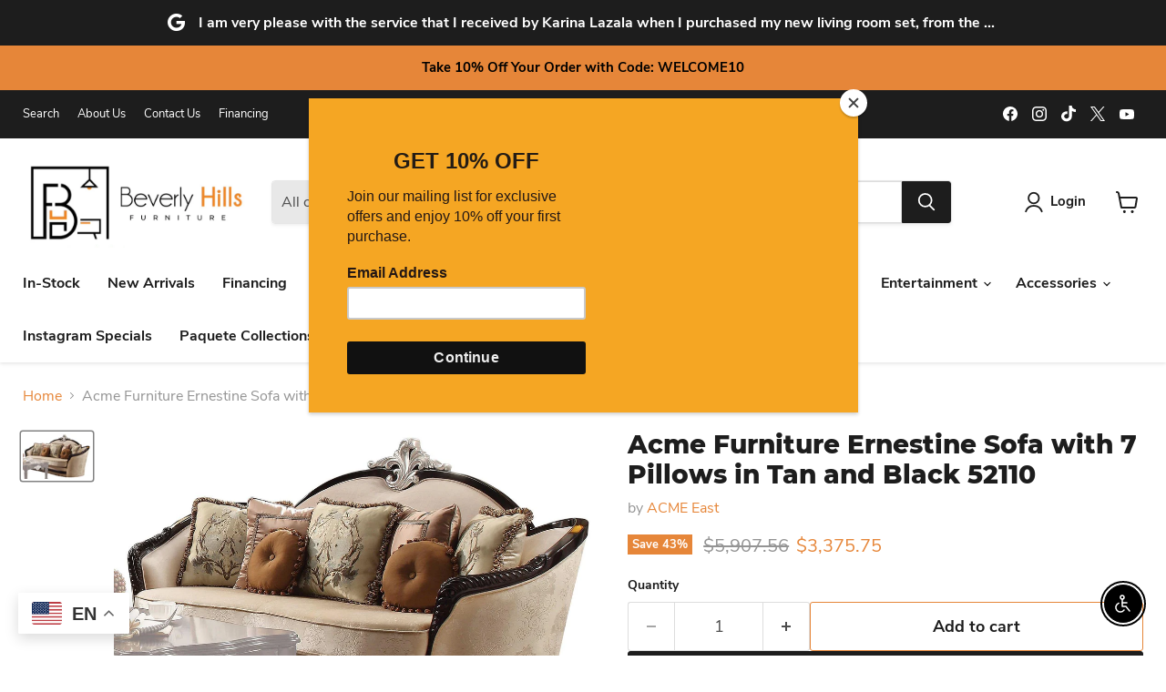

--- FILE ---
content_type: text/html; charset=utf-8
request_url: https://beverlyhillsfurniture2.com/collections/all/products/acme-furniture-ernestine-sofa-with-7-pillows-in-tan-and-black-52110?view=recently-viewed
body_size: 859
content:










  
    
    








<div
  class="productgrid--item  imagestyle--natural    productitem--sale  productitem--emphasis  product-recently-viewed-card    show-actions--mobile"
  data-product-item
  data-product-quickshop-url="/collections/all/products/acme-furniture-ernestine-sofa-with-7-pillows-in-tan-and-black-52110"
  
    data-recently-viewed-card
  
>
  <div class="productitem" data-product-item-content>
    
    
    
    

    

    

    <div class="productitem__container">
      <div class="product-recently-viewed-card-time" data-product-handle="acme-furniture-ernestine-sofa-with-7-pillows-in-tan-and-black-52110">
      <button
        class="product-recently-viewed-card-remove"
        aria-label="close"
        data-remove-recently-viewed
      >
        


                                                                        <svg class="icon-remove "    aria-hidden="true"    focusable="false"    role="presentation"    xmlns="http://www.w3.org/2000/svg" width="10" height="10" viewBox="0 0 10 10" xmlns="http://www.w3.org/2000/svg">      <path fill="currentColor" d="M6.08785659,5 L9.77469752,1.31315906 L8.68684094,0.225302476 L5,3.91214341 L1.31315906,0.225302476 L0.225302476,1.31315906 L3.91214341,5 L0.225302476,8.68684094 L1.31315906,9.77469752 L5,6.08785659 L8.68684094,9.77469752 L9.77469752,8.68684094 L6.08785659,5 Z"></path>    </svg>                                              

      </button>
    </div>

      <div class="productitem__image-container">
        <a
          class="productitem--image-link"
          href="/collections/all/products/acme-furniture-ernestine-sofa-with-7-pillows-in-tan-and-black-52110"
          tabindex="-1"
          data-product-page-link
        >
          <figure
            class="productitem--image"
            data-product-item-image
            
              style="--product-grid-item-image-aspect-ratio: 1.5065913370998116;"
            
          >
            
              
              

  
    <noscript data-rimg-noscript>
      <img
        
          src="//beverlyhillsfurniture2.com/cdn/shop/files/ACME_20West_2024-08-06T18_14_05.289689_vbnmdvbfat_512x340.jpg?v=1769392381"
        

        alt=""
        data-rimg="noscript"
        srcset="//beverlyhillsfurniture2.com/cdn/shop/files/ACME_20West_2024-08-06T18_14_05.289689_vbnmdvbfat_512x340.jpg?v=1769392381 1x, //beverlyhillsfurniture2.com/cdn/shop/files/ACME_20West_2024-08-06T18_14_05.289689_vbnmdvbfat_1024x680.jpg?v=1769392381 2x, //beverlyhillsfurniture2.com/cdn/shop/files/ACME_20West_2024-08-06T18_14_05.289689_vbnmdvbfat_1536x1020.jpg?v=1769392381 3x, //beverlyhillsfurniture2.com/cdn/shop/files/ACME_20West_2024-08-06T18_14_05.289689_vbnmdvbfat_1597x1061.jpg?v=1769392381 3.12x"
        class="productitem--image-primary"
        
        
      >
    </noscript>
  

  <img
    
      src="//beverlyhillsfurniture2.com/cdn/shop/files/ACME_20West_2024-08-06T18_14_05.289689_vbnmdvbfat_512x340.jpg?v=1769392381"
    
    alt=""

    
      data-rimg="lazy"
      data-rimg-scale="1"
      data-rimg-template="//beverlyhillsfurniture2.com/cdn/shop/files/ACME_20West_2024-08-06T18_14_05.289689_vbnmdvbfat_{size}.jpg?v=1769392381"
      data-rimg-max="1600x1062"
      data-rimg-crop="false"
      
      srcset="data:image/svg+xml;utf8,<svg%20xmlns='http://www.w3.org/2000/svg'%20width='512'%20height='340'></svg>"
    

    class="productitem--image-primary"
    
    
  >



  <div data-rimg-canvas></div>


            

            



























  
  
  

  <span class="productitem__badge productitem__badge--sale"
    data-badge-sales
    
  >
    <span data-badge-sales-range>
      
        
          Save <span data-price-percent-saved>43</span>%
        
      
    </span>
    <span data-badge-sales-single style="display: none;">
      
        Save <span data-price-percent-saved></span>%
      
    </span>
  </span>

            <span class="visually-hidden">Acme Furniture Ernestine Sofa with 7 Pillows in Tan and Black 52110</span>
          </figure>
        </a>
      </div><div class="productitem--info">
        
          
        

        
          






























<div class="price productitem__price ">
  
    <div
      class="price__compare-at visible"
      data-price-compare-container
    >

      
        <span class="visually-hidden">Original price</span>
        <span class="money price__compare-at--single" data-price-compare>
          $5,907.56
        </span>
      
    </div>


    
      
      <div class="price__compare-at--hidden" data-compare-price-range-hidden>
        
          <span class="visually-hidden">Original price</span>
          <span class="money price__compare-at--min" data-price-compare-min>
            $5,907.56
          </span>
          -
          <span class="visually-hidden">Original price</span>
          <span class="money price__compare-at--max" data-price-compare-max>
            $5,907.56
          </span>
        
      </div>
      <div class="price__compare-at--hidden" data-compare-price-hidden>
        <span class="visually-hidden">Original price</span>
        <span class="money price__compare-at--single" data-price-compare>
          $5,907.56
        </span>
      </div>
    
  

  <div class="price__current price__current--emphasize price__current--on-sale" data-price-container>

    

    
      
      
        <span class="visually-hidden">Current price</span>
      
      <span class="money" data-price>
        $3,375.75
      </span>
    
    
  </div>

  
    
    <div class="price__current--hidden" data-current-price-range-hidden>
      
        <span class="money price__current--min" data-price-min>$3,375.75</span>
        -
        <span class="money price__current--max" data-price-max>$3,375.75</span>
      
    </div>
    <div class="price__current--hidden" data-current-price-hidden>
      <span class="visually-hidden">Current price</span>
      <span class="money" data-price>
        $3,375.75
      </span>
    </div>
  

  
    
    
    
    

    <div
      class="
        productitem__unit-price
        hidden
      "
      data-unit-price
    >
      <span class="productitem__total-quantity" data-total-quantity></span> | <span class="productitem__unit-price--amount money" data-unit-price-amount></span> / <span class="productitem__unit-price--measure" data-unit-price-measure></span>
    </div>
  

  
</div>


        

        <h2 class="productitem--title">
          <a href="/collections/all/products/acme-furniture-ernestine-sofa-with-7-pillows-in-tan-and-black-52110" data-product-page-link>
            Acme Furniture Ernestine Sofa with 7 Pillows in Tan and Black 52110
          </a>
        </h2>

        
          
        

        

        
          
            <div class="productitem__stock-level">
              







<div class="product-stock-level-wrapper" >
  
</div>

            </div>
          

          
            
          
        
        <div class="dovr-product-item-watermarks-snippet" data-version="1.2.0">
    

    




    <div class="dovr-nmi-message" data-version="1.0.0">
    
</div>

    <div class="dovr-model-viewer-product-item" data-version="1.0.0" style="padding-bottom: 5px;">
  
</div>
    <div data-a="Acme Furniture Ernestine Sofa with 7 Pillows in Tan and Black 52110" class="dovr-in-stock-watermark-product-item" data-version="1.0.0">

</div>
    
</div>


        
          <div class="productitem--description">
            <p> Ernestine Collection by Acme Furniture Tan and Black finish Crafted with hardwood, poplar and rubberwood solids Fabric upholstery Includes 7 accen...</p>

            
              <a
                href="/collections/all/products/acme-furniture-ernestine-sofa-with-7-pillows-in-tan-and-black-52110"
                class="productitem--link"
                data-product-page-link
              >
                View full details
              </a>
            
          </div>
        
      </div>

      
    </div>
  </div>

  
    <script type="application/json" data-quick-buy-settings>
      {
        "cart_redirection": false,
        "money_format": "${{amount}}"
      }
    </script>
  
</div>


--- FILE ---
content_type: text/javascript; charset=utf-8
request_url: https://beverlyhillsfurniture2.com/products/acme-furniture-ernestine-sofa-with-7-pillows-in-tan-and-black-52110.js
body_size: 617
content:
{"id":8515865346246,"title":"Acme Furniture Ernestine Sofa with 7 Pillows in Tan and Black 52110","handle":"acme-furniture-ernestine-sofa-with-7-pillows-in-tan-and-black-52110","description":"\u003cul\u003e \u003cli\u003e\u003cstrong\u003eErnestine Collection by Acme Furniture\u003c\/strong\u003e\u003c\/li\u003e \u003cli\u003eTan and Black finish\u003c\/li\u003e \u003cli\u003eCrafted with hardwood, poplar and rubberwood solids\u003c\/li\u003e \u003cli\u003eFabric upholstery\u003c\/li\u003e \u003cli\u003eIncludes 7 accent pillows\u003c\/li\u003e \u003cli\u003eCurved wood trim\u003c\/li\u003e \u003cli\u003eTight back and loose seat\u003c\/li\u003e \u003cli\u003ePocket coil seat\u003c\/li\u003e \u003cli\u003eArmrest curved trim\u003c\/li\u003e \u003cli\u003eWooden bun leg\u003c\/li\u003e \u003c\/ul\u003e","published_at":"2025-05-18T21:40:10-04:00","created_at":"2025-05-18T21:40:10-04:00","vendor":"ACME East","type":"Sofa","tags":["Black","Brand_ACME","Ernestine","material_fabric","material_wood","over-2500","sofa","style_traditional","Tan","Type_Sofa"],"price":337575,"price_min":337575,"price_max":337575,"available":true,"price_varies":false,"compare_at_price":590756,"compare_at_price_min":590756,"compare_at_price_max":590756,"compare_at_price_varies":false,"variants":[{"id":44638144168134,"title":"Default Title","option1":"Default Title","option2":null,"option3":null,"sku":"52110","requires_shipping":true,"taxable":true,"featured_image":{"id":41825465565382,"product_id":8515865346246,"position":1,"created_at":"2026-01-11T20:45:39-05:00","updated_at":"2026-01-25T20:53:01-05:00","alt":null,"width":1600,"height":1062,"src":"https:\/\/cdn.shopify.com\/s\/files\/1\/0487\/9319\/0566\/files\/ACME_20West_2024-08-06T18_14_05.289689_vbnmdvbfat.jpg?v=1769392381","variant_ids":[44638144168134]},"available":true,"name":"Acme Furniture Ernestine Sofa with 7 Pillows in Tan and Black 52110","public_title":null,"options":["Default Title"],"price":337575,"weight":66818,"compare_at_price":590756,"inventory_management":null,"barcode":"840000000000","featured_media":{"alt":null,"id":33200960143558,"position":1,"preview_image":{"aspect_ratio":1.507,"height":1062,"width":1600,"src":"https:\/\/cdn.shopify.com\/s\/files\/1\/0487\/9319\/0566\/files\/ACME_20West_2024-08-06T18_14_05.289689_vbnmdvbfat.jpg?v=1769392381"}},"requires_selling_plan":false,"selling_plan_allocations":[]}],"images":["\/\/cdn.shopify.com\/s\/files\/1\/0487\/9319\/0566\/files\/ACME_20West_2024-08-06T18_14_05.289689_vbnmdvbfat.jpg?v=1769392381"],"featured_image":"\/\/cdn.shopify.com\/s\/files\/1\/0487\/9319\/0566\/files\/ACME_20West_2024-08-06T18_14_05.289689_vbnmdvbfat.jpg?v=1769392381","options":[{"name":"Title","position":1,"values":["Default Title"]}],"url":"\/products\/acme-furniture-ernestine-sofa-with-7-pillows-in-tan-and-black-52110","media":[{"alt":null,"id":33200960143558,"position":1,"preview_image":{"aspect_ratio":1.507,"height":1062,"width":1600,"src":"https:\/\/cdn.shopify.com\/s\/files\/1\/0487\/9319\/0566\/files\/ACME_20West_2024-08-06T18_14_05.289689_vbnmdvbfat.jpg?v=1769392381"},"aspect_ratio":1.507,"height":1062,"media_type":"image","src":"https:\/\/cdn.shopify.com\/s\/files\/1\/0487\/9319\/0566\/files\/ACME_20West_2024-08-06T18_14_05.289689_vbnmdvbfat.jpg?v=1769392381","width":1600}],"requires_selling_plan":false,"selling_plan_groups":[]}